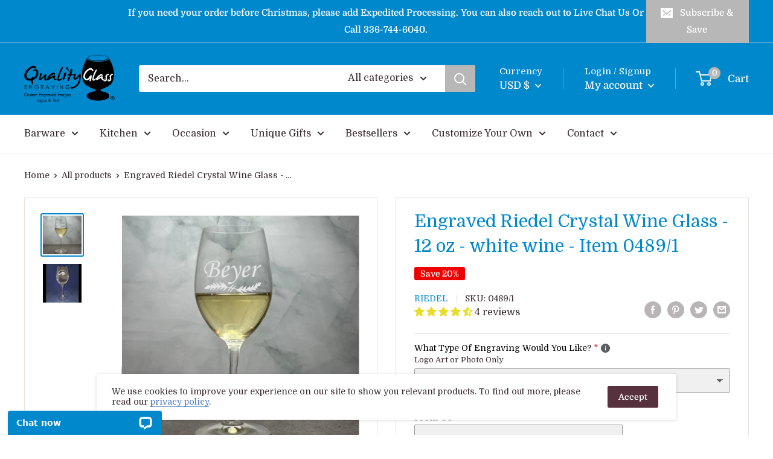

--- FILE ---
content_type: text/css
request_url: https://qualityglassengraving.com/cdn/shop/t/6/assets/theme-custom.css?v=45246337133677501751680894643
body_size: 14
content:
.article__image-wrapper img{height:auto;position:relative}.article__image-wrapper .aspect-ratio{padding-bottom:20px!important}img.aligned-image.left{margin-right:20px;margin-top:1em}img.aligned-image.right{margin-left:20px!important;margin-top:1em}table,td,th{border:1px solid rgba(0,0,0,.1)}#stock-designs,#mirror-print{background:#fff}#stock-designs #main .container.container--narrow{max-width:100%}.two-col-row.two-img-row .col-50.col1{width:76.8%}.two-col-row.two-img-row .col-50.col2{width:23.2%}.two-col-row.two-img-row .col-50 img{margin:1em 0}.five-star-row{display:flex;justify-content:center}.five-star-row img{max-width:220px;margin:1.5em 0}.two-col-row{width:100%;display:-webkit-box;display:-ms-flexbox;display:flex}.two-col-row .col-50{width:50%;position:relative;padding:10px}.custom-spacer{margin:50px 0 60px;display:inline-block;border:1px solid #000;width:100%}.stock-design-menu{margin:22px auto;display:flex;justify-content:center;padding:20px;border-top:1px solid #000;border-bottom:1px solid #000}.designcategories{color:#000!important;text-decoration:none!important;font-size:12pt!important;font-weight:400!important;padding-left:20px;padding-right:20px;display:block;float:left}.designcategories a{text-decoration:none!important;color:#000!important}.image-col .wp-caption{margin:0}.image-col .wp-caption a{margin:0 0 10px!important}.image-col .wp-caption a img{margin:0 0 10px}.image-section.six-col-section{width:100%;display:-webkit-box;display:-ms-flexbox;display:flex;margin-bottom:10px}.image-col{width:16.666%;position:relative;display:-webkit-box;display:-ms-flexbox;display:flex;padding:20px;text-align:center;justify-content:center}@media all and (max-width: 1024px){.image-section.six-col-section,.stock-design-menu{flex-wrap:wrap}}@media all and (max-width: 480px){.aligned-image{float:none!important;margin-right:0!important;margin-top:15px!important}img.aligned-image.right{margin-left:0!important}img.aligned-image.left{margin-right:0!important}.image-col,.designcategories{width:50%}.two-col-row{flex-wrap:wrap}.two-col-row .col-50{width:100%}.five-star-row img{max-width:110px}}
/*# sourceMappingURL=/cdn/shop/t/6/assets/theme-custom.css.map?v=45246337133677501751680894643 */


--- FILE ---
content_type: text/javascript; charset=utf-8
request_url: https://qualityglassengraving.com/products/option-set-157482-text-8.js
body_size: 425
content:
{"id":6678633414720,"title":"Text Line 4","handle":"option-set-157482-text-8","description":null,"published_at":"2022-11-03T21:16:56-04:00","created_at":"2022-11-03T21:16:56-04:00","vendor":"Quality Glass Engraving","type":"","tags":["globo-product-options","option-set-157482-text-8"],"price":50,"price_min":50,"price_max":50,"available":true,"price_varies":false,"compare_at_price":null,"compare_at_price_min":0,"compare_at_price_max":0,"compare_at_price_varies":false,"variants":[{"id":39663845802048,"title":"Add - On Text - On Text - Line 5","option1":"Add - On Text - On Text - Line 5","option2":null,"option3":null,"sku":"","requires_shipping":true,"taxable":true,"featured_image":null,"available":true,"name":"Text Line 4 - Add - On Text - On Text - Line 5","public_title":"Add - On Text - On Text - Line 5","options":["Add - On Text - On Text - Line 5"],"price":50,"weight":0,"compare_at_price":null,"inventory_management":null,"barcode":null,"requires_selling_plan":false,"selling_plan_allocations":[]}],"images":[],"featured_image":null,"options":[{"name":"Title","position":1,"values":["Add - On Text - On Text - Line 5"]}],"url":"\/products\/option-set-157482-text-8","requires_selling_plan":false,"selling_plan_groups":[]}

--- FILE ---
content_type: application/javascript; charset=UTF-8
request_url: https://api.livechatinc.com/v3.6/customer/action/get_dynamic_configuration?x-region=us-south1&license_id=13331574&client_id=c5e4f61e1a6c3b1521b541bc5c5a2ac5&url=https%3A%2F%2Fqualityglassengraving.com%2Fproducts%2Fengraved-riedel-crystal-white-wine-glass-12-oz-item-0489-1&channel_type=code&jsonp=__w95c7k2p6l
body_size: 195
content:
__w95c7k2p6l({"organization_id":"3eb5c4b0-083c-471e-a630-3482fb0e8291","livechat_active":true,"livechat":{"group_id":0,"client_limit_exceeded":false,"domain_allowed":true,"online_group_ids":[0],"config_version":"1650.0.2.207.6.14.10.4.4.11.4.10.1","localization_version":"4940c52ca0caf914a8b155bf4411bbe5","language":"en"},"default_widget":"livechat"});

--- FILE ---
content_type: text/javascript; charset=utf-8
request_url: https://qualityglassengraving.com/products/option-set-157482-text-7.js
body_size: -82
content:
{"id":6678633152576,"title":"Text Line 4","handle":"option-set-157482-text-7","description":null,"published_at":"2022-11-03T21:12:33-04:00","created_at":"2022-11-03T21:12:33-04:00","vendor":"Quality Glass Engraving","type":"","tags":["globo-product-options","option-set-157482-text-7"],"price":50,"price_min":50,"price_max":50,"available":true,"price_varies":false,"compare_at_price":null,"compare_at_price_min":0,"compare_at_price_max":0,"compare_at_price_varies":false,"variants":[{"id":39663844982848,"title":"Add-On Text - On Text - Line 4","option1":"Add-On Text - On Text - Line 4","option2":null,"option3":null,"sku":"","requires_shipping":true,"taxable":true,"featured_image":null,"available":true,"name":"Text Line 4 - Add-On Text - On Text - Line 4","public_title":"Add-On Text - On Text - Line 4","options":["Add-On Text - On Text - Line 4"],"price":50,"weight":0,"compare_at_price":null,"inventory_management":null,"barcode":null,"requires_selling_plan":false,"selling_plan_allocations":[]}],"images":[],"featured_image":null,"options":[{"name":"Title","position":1,"values":["Add-On Text - On Text - Line 4"]}],"url":"\/products\/option-set-157482-text-7","requires_selling_plan":false,"selling_plan_groups":[]}

--- FILE ---
content_type: text/javascript; charset=utf-8
request_url: https://qualityglassengraving.com/products/option-set-157482-select-10.js
body_size: 444
content:
{"id":6678632857664,"title":"Add Additional Text Line 3?","handle":"option-set-157482-select-10","description":null,"published_at":"2022-11-03T21:09:20-04:00","created_at":"2022-11-03T21:09:20-04:00","vendor":"Quality Glass Engraving","type":"","tags":["globo-product-options","option-set-157482-select-10"],"price":50,"price_min":50,"price_max":50,"available":true,"price_varies":false,"compare_at_price":null,"compare_at_price_min":0,"compare_at_price_max":0,"compare_at_price_varies":false,"variants":[{"id":39663844524096,"title":"Add Additional Text Lines? - Yes","option1":"Add Additional Text Lines? - Yes","option2":null,"option3":null,"sku":"Text-Line-3","requires_shipping":false,"taxable":true,"featured_image":null,"available":true,"name":"Add Additional Text Line 3? - Add Additional Text Lines? - Yes","public_title":"Add Additional Text Lines? - Yes","options":["Add Additional Text Lines? - Yes"],"price":50,"weight":0,"compare_at_price":null,"inventory_management":null,"barcode":"","requires_selling_plan":false,"selling_plan_allocations":[]}],"images":[],"featured_image":null,"options":[{"name":"Title","position":1,"values":["Add Additional Text Lines? - Yes"]}],"url":"\/products\/option-set-157482-select-10","requires_selling_plan":false,"selling_plan_groups":[]}

--- FILE ---
content_type: text/javascript; charset=utf-8
request_url: https://qualityglassengraving.com/products/option-set-157482-select-9.js
body_size: 445
content:
{"id":6678630727744,"title":"Same Text All Items?","handle":"option-set-157482-select-9","description":null,"published_at":"2022-11-03T20:55:48-04:00","created_at":"2022-11-03T20:55:48-04:00","vendor":"Quality Glass Engraving","type":"","tags":["globo-product-options","option-set-157482-select-9"],"price":50,"price_min":50,"price_max":50,"available":true,"price_varies":false,"compare_at_price":null,"compare_at_price_min":0,"compare_at_price_max":0,"compare_at_price_varies":false,"variants":[{"id":39663823814720,"title":"Individual Text On Each Item","option1":"Individual Text On Each Item","option2":null,"option3":null,"sku":"","requires_shipping":true,"taxable":true,"featured_image":null,"available":true,"name":"Same Text All Items? - Individual Text On Each Item","public_title":"Individual Text On Each Item","options":["Individual Text On Each Item"],"price":50,"weight":0,"compare_at_price":null,"inventory_management":"shopify","barcode":null,"requires_selling_plan":false,"selling_plan_allocations":[]}],"images":[],"featured_image":null,"options":[{"name":"Title","position":1,"values":["Individual Text On Each Item"]}],"url":"\/products\/option-set-157482-select-9","requires_selling_plan":false,"selling_plan_groups":[]}

--- FILE ---
content_type: text/javascript; charset=utf-8
request_url: https://qualityglassengraving.com/products/option-set-157482-select-4.js
body_size: -41
content:
{"id":6678626828352,"title":"2nd image or text on back? (+$2\/per)","handle":"option-set-157482-select-4","description":null,"published_at":"2023-11-24T11:48:15-05:00","created_at":"2022-11-03T20:03:25-04:00","vendor":"Quality Glass Engraving","type":"","tags":["globo-product-options","option-set-157482-select-4"],"price":200,"price_min":200,"price_max":200,"available":true,"price_varies":false,"compare_at_price":null,"compare_at_price_min":0,"compare_at_price_max":0,"compare_at_price_varies":false,"variants":[{"id":39663810445376,"title":"Yes","option1":"Yes","option2":null,"option3":null,"sku":"Back-Image2","requires_shipping":false,"taxable":true,"featured_image":null,"available":true,"name":"2nd image or text on back? (+$2\/per) - Yes","public_title":"Yes","options":["Yes"],"price":200,"weight":0,"compare_at_price":null,"inventory_management":"shopify","barcode":"","requires_selling_plan":false,"selling_plan_allocations":[]}],"images":[],"featured_image":null,"options":[{"name":"Title","position":1,"values":["Yes"]}],"url":"\/products\/option-set-157482-select-4","requires_selling_plan":false,"selling_plan_groups":[]}